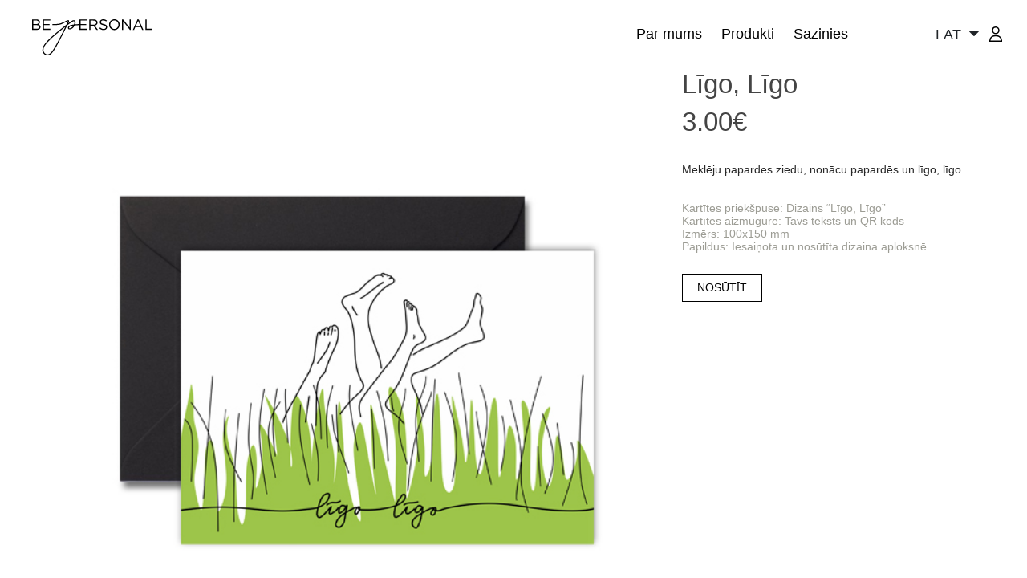

--- FILE ---
content_type: text/html; charset=utf-8
request_url: https://bepersonal.eu/index.php?route=product/product&path=65&product_id=96
body_size: 29806
content:
<!DOCTYPE html>
<!--[if IE]><![endif]-->
<!--[if IE 8 ]><html dir="ltr" lang="en" class="ie8"><![endif]-->
<!--[if IE 9 ]><html dir="ltr" lang="en" class="ie9"><![endif]-->
<!--[if (gt IE 9)|!(IE)]><!-->
<html dir="ltr" lang="en">
<!--<![endif]-->
<head>
<meta charset="UTF-8" />
<meta name="viewport" content="width=device-width, initial-scale=1">
<meta http-equiv="X-UA-Compatible" content="IE=edge">
<title>Līgo, Līgo</title>
<base href="https://bepersonal.eu/" />
<script src="catalog/view/javascript/jquery/jquery-3.2.1.slim.min.js" type="text/javascript"></script>
<script src="catalog/view/javascript/jquery/popper.min.js" type="text/javascript"></script>
<script src="catalog/view/javascript/jquery/instagramFeed.min.js" type="text/javascript"></script>
<link href="catalog/view/theme/default/stylesheet/header.css" rel="stylesheet" media="screen" />
<link href="catalog/view/theme/default/stylesheet/footer.css" rel="stylesheet" media="screen" />
<link href="catalog/view/javascript/bootstrap/css/bootstrap.min.css" rel="stylesheet" media="screen" />
<script src="catalog/view/javascript/bootstrap/js/bootstrap.min.js" type="text/javascript"></script>
<link href="catalog/view/javascript/font-awesome/css/font-awesome.min.css" rel="stylesheet" type="text/css" />
<link href="//fonts.googleapis.com/css?family=Open+Sans:400,400i,300,700" rel="stylesheet" type="text/css" />
<link href="catalog/view/theme/default/stylesheet/stylesheet.css" rel="stylesheet">
<link href="catalog/view/javascript/jquery/magnific/magnific-popup.css" type="text/css" rel="stylesheet" media="screen" />
<link href="catalog/view/theme/default/stylesheet/product.css" type="text/css" rel="stylesheet" media="screen" />
<link href="catalog/view/theme/default/stylesheet/home.css" type="text/css" rel="stylesheet" media="screen" />
<script src="catalog/view/javascript/jquery/magnific/jquery.magnific-popup.min.js" type="text/javascript"></script>
<script src="catalog/view/javascript/home.js" type="text/javascript"></script>
<script src="catalog/view/javascript/footer.js" type="text/javascript"></script>
<script src="catalog/view/javascript/header.js" type="text/javascript"></script>
<script src="catalog/view/javascript/common.js" type="text/javascript"></script>
<link href="http://bepersonal.eu/index.php?route=product/product&amp;product_id=96" rel="canonical" />
<link href="https://bepersonal.eu/image/catalog/Screenshot 2020-07-10 at 00.58.22.png" rel="icon" />
</head>
<body>
<header>
  <div class="row ml-0 mr-0 mt-2 mb-2">
                                                                                                                                                                                                                                                   <nav class="navbar navbar-expand-md w-100">
        <a href="https://bepersonal.eu/"><img class="logo-header navbar-brand ml-md-4 pt-2" src="catalog/view/theme/default/image/logo.svg" /></a>
        <button class="navbar-toggler" type="button" data-toggle="collapse" data-target="#navbarSupportedContent" aria-controls="navbarSupportedContent" aria-expanded="false" aria-label="Toggle navigation">
          <i class="fa fa-bars menu-icon"></i>
        </button>

        <div class="collapse navbar-collapse" id="navbarSupportedContent">
          <ul class="navbar-nav ml-auto">
            <li class="mr-md-4 mt-4 mt-md-0"><a href="http://bepersonal.eu/index.php?route=information/about">Par mums</a></li>
            <li class="mr-md-4 mt-4 mt-md-0"><a href="index.php?route=product/category&path=default">Produkti</a></li>
            <li class="mr-md-5 mt-4 mt-md-0"><a href="http://bepersonal.eu/index.php?route=information/contact">Sazinies</a></li>
            <li class="mr-md-5 mt-4 mt-md-0"><a class="icon-menu" href="index.php?route=account/login">Profils</a></li>
                      </ul>
        </div>
                                  <div class="language-menu">
          <div class="pull-left">
  <form action="https://bepersonal.eu/index.php?route=common/language/language" method="post" enctype="multipart/form-data" id="form-language">
    <div class="btn-group">
      <button class="btn btn-link dropdown-toggle drop-down-text" data-toggle="dropdown">
             
      <span alt="LAT" title="LAT">LAT</span>
                              <span class="d-none hidden-xs hidden-sm hidden-md">Language</span>&nbsp;<i class="caret fa fa-caret-down"></i></button>
      <ul class="dropdown-menu">
                <li>
          <button class="btn btn-link btn-block language-select drop-down-text" type="button" name="el-gr">LAT</button>
        </li>
                <li>
          <button class="btn btn-link btn-block language-select drop-down-text" type="button" name="en-gb">ENG</button>
        </li>
              </ul>
    </div>
    <input type="hidden" name="code" value="" />
    <input type="hidden" name="redirect" value="https://bepersonal.eu/index.php?route=product/product&amp;path=65&amp;product_id=96" />
  </form>
</div>

        </div>
        <div class="icon-profile">
          <a href="index.php?route=account/login"><img class="" src="catalog/view/theme/default/image/profile.svg" /></a>
        </div>
              </nav>
      </div>
</header>


<div id="product-product" class="container">
                  <div class="row">
                <div id="content" class="col-sm-12">
      <div class="row">                         <div class="col-sm-8">           <ul class="thumbnails">
                        <li><a class="thumbnail" href="https://bepersonal.eu/image/cache/catalog/Ligo%20Lgo-600x600.jpg" title="Līgo, Līgo"><img class="product-image" src="https://bepersonal.eu/image/cache/catalog/Ligo%20Lgo-600x600.jpg" title="Līgo, Līgo" alt="Līgo, Līgo" /></a></li>
                                  </ul>
                  </div>
                                <div class="col-sm-4">
                                                      <h1>Līgo, Līgo</h1>
                                                                                                                                        <ul class="list-unstyled">
                        <li>
              <h1>3.00€</h1>
              <div class="pt-4"><p><font face="Arial"><span style="font-size: 14px;">Meklēju papardes ziedu, nonācu papardēs un līgo, līgo.<br></span></font><span style="color: rgb(156, 156, 148); font-family: Arial;"><br></span></p><p><font color="#9c9c94" face="Arial">Kartītes priekšpuse: Dizains “Līgo, Līgo”<br></font><span style="color: rgb(156, 156, 148); font-family: Arial;">Kartītes aizmugure: Tavs teksts un QR kods<br></span><span style="color: rgb(156, 156, 148); font-family: Arial;">Izmērs: 100x150 mm<br></span><span style="color: rgb(156, 156, 148); font-family: Arial;">Papildus: Iesaiņota un nosūtīta dizaina aploksnē</span></p><ul>
</ul>
</div>
            </li>
                        <div>
                <button class="send-button product-button" id="submitButton" data-id="96" type="button" data-toggle="modal" data-target="#sendModal"><span class="hidden-xs hidden-sm hidden-md">NOSŪTĪT</span></button>
            </div>
                                  </ul>
                                                                                                                                                                                                                                                                            </div>
      </div>
        <div class="row">
          <div class="col-sm-8">
              <ul class="nav nav-tabs">
                                                                        <li class="nav-item"><a class="nav-link active" href="#tab-review" data-toggle="tab">Klientu atsauksmes (0)</a></li>
                                </ul>
              <div class="tab-content">
                  <div class="tab-pane" id="tab-description"><p><font face="Arial"><span style="font-size: 14px;">Meklēju papardes ziedu, nonācu papardēs un līgo, līgo.<br></span></font><span style="color: rgb(156, 156, 148); font-family: Arial;"><br></span></p><p><font color="#9c9c94" face="Arial">Kartītes priekšpuse: Dizains “Līgo, Līgo”<br></font><span style="color: rgb(156, 156, 148); font-family: Arial;">Kartītes aizmugure: Tavs teksts un QR kods<br></span><span style="color: rgb(156, 156, 148); font-family: Arial;">Izmērs: 100x150 mm<br></span><span style="color: rgb(156, 156, 148); font-family: Arial;">Papildus: Iesaiņota un nosūtīta dizaina aploksnē</span></p><ul>
</ul>
</div>
                                                          <div class="tab-pane active" id="tab-review">
                          <form class="form-horizontal" id="form-review">
                              <div id="review"></div>
                              <span class="review-title">Rakstīt atsauksmi</span>
                                                                <div class="form-group required mt-4">
                                      <div class="col-sm-12 pl-0">
                                          <label class="control-label mb-0" for="input-name">Vārds</label>
                                          <input type="text" name="name" value="" id="input-name" class="form-control" />
                                      </div>
                                  </div>
                                  <div class="form-group required">
                                      <div class="col-sm-12 pl-0">
                                          <label class="control-label mb-0" for="input-review">Atsauksme</label>
                                          <textarea name="text" rows="5" id="input-review" class="form-control"></textarea>
                                                                                </div>
                                  </div>
                                  <div class="form-group required">
                                      <div class="col-sm-12 pl-0">
                                          <div>
                                              <label class="control-label">Vērtējums</label>
                                          </div>
                                          Neapmierinoši
                                          <i class="fa fa-frown-o"></i>&nbsp;
                                          <input type="radio" name="rating" value="1" />
                                          &nbsp;
                                          <input type="radio" name="rating" value="2" />
                                          &nbsp;
                                          <input type="radio" name="rating" value="3" />
                                          &nbsp;
                                          <input type="radio" name="rating" value="4" />
                                          &nbsp;
                                          <input type="radio" name="rating" value="5" />&nbsp;
                                          <i class="fa fa-smile-o"></i>
                                          &nbsp;Viss kārtībā!</div>
                                  </div>
                                  <script src="//www.google.com/recaptcha/api.js" type="text/javascript"></script>
<fieldset>
  <legend>Captcha</legend>
  <div class="form-group required">    <label class="col-sm-2 control-label">Please complete the captcha validation below</label>
    <div class="col-sm-10">
      <div class="g-recaptcha" data-sitekey="6LcrZDIgAAAAAGWPKi4DUnKMAzhliUpaBzpgK4Fn"></div>
      </div>
    </div>
</fieldset>

                                  <div class="buttons clearfix">
                                      <div class="pull-left">
                                          <button type="button" id="button-review" data-loading-text="" class="btn btn-primary">Turpināt</button>
                                      </div>
                                  </div>
                                                        </form>
                      </div>
                                </div>
          </div>
        </div>
                              </div>
    </div>
</div>

<div class="modal fade" id="sendModal">
    <div class="modal-dialog" role="document">
        <div class="modal-content">
            <div class="bp-modal-header">
                <button type="button" class="close" aria-label="Close" data-dismiss="modal">
                    <span aria-hidden="true">×</span>
                </button>
            </div>
            <form id="send-form" method="post" action="https://bepersonal.eu/index.php?route=common/home/submit">
                <div class="not-valid-file-format d-none">
                    <h2 class="text-danger">Nekorekts failu formāts</h2>
                </div>
                <div class="row">
                    <div class="col">
                        <label class="form-label mt-2 mb-1">Sūtītājs:</label>
                    </div>
                </div>
                <div class="row">
                    <div class="col-md-6 col-sm-12 mobile-col-no-top">
                        <input
                                id="senderNameSurname"
                                name="senderNameSurname"
                                type="text"
                                class="form-input pr-0 pl-0"
                                placeholder="Vārds Uzvārds"
                                required="required"
                        />
                    </div>
                </div>
                <div class="row mt-3">
                    <div class="col-md-6 col-sm-12 pr-0">
                        <label class="form-label mb-1">Saņēmējs:</label>
                    </div>
                </div>
                <div class="row">
                    <div class="col-md-6 col-sm-12 mobile-col-no-top">
                        <input
                                id="nameSurname"
                                name="nameSurname"
                                type="text"
                                class="form-input pr-0 pl-0"
                                placeholder="Vārds Uzvārds"
                                required="required"
                        />
                    </div>
                    <div class="col-md-6 col-sm-12 pl-0 mobile-col mobile-input-with-padding">
                        <input
                                id="city"
                                name="city"
                                type="text"
                                class="form-input pr-0 pl-0"
                                placeholder="Pilsēta"
                                required="required"
                        />
                    </div>
                </div>
                <div class="row mt-4 mt-mobile-0">
                    <div class="col-md-6 col-sm-12 mobile-col">
                        <input
                                id="address"
                                name="address"
                                type="text"
                                class="form-input pr-0 pl-0"
                                placeholder="Adrese"
                                required="required"
                        />
                    </div>
                    <div class="col-md-6 col-sm-12 pl-0 mobile-col mobile-input-with-padding">
                        <input
                                id="zipCode"
                                name="zipCode"
                                type="text"
                                class="form-input pr-0 pl-0"
                                placeholder="Pasta indekss"
                                required="required"
                        />
                    </div>
                </div>
                <div class="row mt-3 pl-3">
                    <div class="col-12 pl-0 mt-1 mobile-col">
                    <textarea
                            id="text"
                            class="form-text-area form-control pr-0 pl-0"
                            placeholder="Apsveikuma teksts"
                            required="required"
                            name="congratulationText"></textarea>
                    </div>
                </div>
                <div class="row mt-3">
                    <div class="col-12">
                        <label class="form-label mb-1">Apsveikuma video / foto:</label>
                    </div>
                </div>
                <div class="row">
                    <div class="col text-center">
                        <label class="file-upload-label mr-0 mr-md-3" for="image">Izvēlēties bildi</label>
                        <input class="fileUpload" name="image" hidden id="image" type="file"  accept="image/*">
                        <label class="file-upload-label" for="video">Izvēlēties video</label>
                        <input class="fileUpload" hidden name="video" id="video" type="file"  accept="video/*">
                        <div id="error-big-file" class="text-danger"></div>
                        <div id="file-error" class="text-danger"></div>
                    </div>
                </div>
                <div class="row mt-2">
                    <div class="col" id="file-uploading" style="display: none;">
                        Notiek lejupielāde
                    </div>
                    <div class="col" id="file-uploaded" style="display: none;">
                        Lejupielādēts <br>
                    </div>
                </div>
                <div class="row">
                    <div class="mt-2">
                    </div>
                </div>
                <div class="row">
                    <div class="col mt-5 mb-3 col-md-12">
                        <button type="submit" id="submit-form" class="send-button float-right">
                            NOSŪTĪT
                        </button>
                    </div>
                </div>
            </form>
        </div>
    </div>
</div>


<script type="text/javascript"><!--
$('select[name=\'recurring_id\'], input[name="quantity"]').change(function(){
	$.ajax({
		url: 'index.php?route=product/product/getRecurringDescription',
		type: 'post',
		data: $('input[name=\'product_id\'], input[name=\'quantity\'], select[name=\'recurring_id\']'),
		dataType: 'json',
		beforeSend: function() {
			$('#recurring-description').html('');
		},
		success: function(json) {
			$('.alert-dismissible, .text-danger').remove();

			if (json['success']) {
				$('#recurring-description').html(json['success']);
			}
		}
	});
});
//--></script> 
<script type="text/javascript"><!--
$('#button-cart').on('click', function() {
	$.ajax({
		url: 'index.php?route=checkout/cart/add',
		type: 'post',
		data: $('#product input[type=\'text\'], #product input[type=\'hidden\'], #product input[type=\'radio\']:checked, #product input[type=\'checkbox\']:checked, #product select, #product textarea'),
		dataType: 'json',
		beforeSend: function() {
			$('#button-cart').button('loading');
		},
		complete: function() {
			$('#button-cart').button('reset');
		},
		success: function(json) {
			$('.alert-dismissible, .text-danger').remove();
			$('.form-group').removeClass('has-error');

			if (json['error']) {
				if (json['error']['option']) {
					for (i in json['error']['option']) {
						var element = $('#input-option' + i.replace('_', '-'));

						if (element.parent().hasClass('input-group')) {
							element.parent().after('<div class="text-danger">' + json['error']['option'][i] + '</div>');
						} else {
							element.after('<div class="text-danger">' + json['error']['option'][i] + '</div>');
						}
					}
				}

				if (json['error']['recurring']) {
					$('select[name=\'recurring_id\']').after('<div class="text-danger">' + json['error']['recurring'] + '</div>');
				}

				// Highlight any found errors
				$('.text-danger').parent().addClass('has-error');
			}

			if (json['success']) {
				$('.breadcrumb').after('<div class="alert alert-success alert-dismissible">' + json['success'] + '<button type="button" class="close" data-dismiss="alert">&times;</button></div>');

				$('#cart > button').html('<span id="cart-total"><i class="fa fa-shopping-cart"></i> ' + json['total'] + '</span>');

				$('html, body').animate({ scrollTop: 0 }, 'slow');

				$('#cart > ul').load('index.php?route=common/cart/info ul li');
			}
		},
        error: function(xhr, ajaxOptions, thrownError) {
            alert(thrownError + "\r\n" + xhr.statusText + "\r\n" + xhr.responseText);
        }
	});
});
//--></script> 
<script type="text/javascript"><!--



$('button[id^=\'button-upload\']').on('click', function() {
	var node = this;

	$('#form-upload').remove();

	$('body').prepend('<form enctype="multipart/form-data" id="form-upload" style="display: none;"><input type="file" name="file" /></form>');

	$('#form-upload input[name=\'file\']').trigger('click');

	if (typeof timer != 'undefined') {
    	clearInterval(timer);
	}

	timer = setInterval(function() {
		if ($('#form-upload input[name=\'file\']').val() != '') {
			clearInterval(timer);

			$.ajax({
				url: 'index.php?route=tool/upload',
				type: 'post',
				dataType: 'json',
				data: new FormData($('#form-upload')[0]),
				cache: false,
				contentType: false,
				processData: false,
				beforeSend: function() {
					$(node).button('loading');
				},
				complete: function() {
					$(node).button('reset');
				},
				success: function(json) {
					$('.text-danger').remove();

					if (json['error']) {
						$(node).parent().find('input').after('<div class="text-danger">' + json['error'] + '</div>');
					}

					if (json['success']) {
						alert(json['success']);

						$(node).parent().find('input').val(json['code']);
					}
				},
				error: function(xhr, ajaxOptions, thrownError) {
					alert(thrownError + "\r\n" + xhr.statusText + "\r\n" + xhr.responseText);
				}
			});
		}
	}, 500);
});
//--></script> 
<script type="text/javascript"><!--
$('#review').delegate('.pagination a', 'click', function(e) {
    e.preventDefault();

    $('#review').fadeOut('slow');

    $('#review').load(this.href);

    $('#review').fadeIn('slow');
});

$('#review').load('index.php?route=product/product/review&product_id=96');

$('#button-review').on('click', function() {
	$.ajax({
		url: 'index.php?route=product/product/write&product_id=96',
		type: 'post',
		dataType: 'json',
		data: $("#form-review").serialize(),
		beforeSend: function() {
			$('#button-review').button('loading');
		},
		complete: function() {
			$('#button-review').button('reset');
		},
		success: function(json) {
			$('.alert-dismissible').remove();

			if (json['error']) {
				$('#review').after('<div class="alert alert-danger alert-dismissible"><i class="fa fa-exclamation-circle"></i> ' + json['error'] + '</div>');
			}

			if (json['success']) {
				$('#review').after('<div class="alert alert-success alert-dismissible"><i class="fa fa-check-circle"></i> ' + json['success'] + '</div>');

				$('input[name=\'name\']').val('');
				$('textarea[name=\'text\']').val('');
				$('input[name=\'rating\']:checked').prop('checked', false);
			}
		}
	});
});

$(document).ready(function() {
	$('.thumbnails').magnificPopup({
		type:'image',
		delegate: 'a',
		gallery: {
			enabled: true
		}
	});
});
//--></script> 
<footer>
  <div class="container">
    <div class="row text ml-0 mr-0">
      <div class="col-lg-3">
                  <div class="links text-title d-inline-block">Sazinies ar mums</div>
          <div class="icon-desc">
            <i class="fa fa-angle-down" id="show-contact" aria-hidden="true"></i>
          </div>
          <div class="icon-asc">
            <i class="fa fa-angle-up" id="hide-contact" aria-hidden="true"></i>
          </div>
          <ul class="list-unstyled text-left">
            <li class="text-normal mb-4 contact-item"><i class="fa fa-envelope-o mr-2 align-middle" aria-hidden="true"></i><a class="align-middle" href = "mailto: info@bepersonal.eu">Rakstīt e-pastu</a></li>
            <li class="text-normal contact-item"><i class="fa fa-phone mr-2 align-middle" aria-hidden="true"></i><a class="align-middle" href="tel: +37126478686">+371 26 478 686</a></li>
          </ul>
              </div>
      <div class="col-lg-3">
                  <div class="links text-title d-inline-block">Lietošanas noteikumi</div>
          <div class="icon-desc-privacy">
            <i class="fa fa-angle-down" id="show-privacy" aria-hidden="true"></i>
          </div>
          <div class="icon-asc-privacy">
            <i class="fa fa-angle-up" id="hide-privacy" aria-hidden="true"></i>
          </div>
          <ul class="list-unstyled text-left">
            <li class="links text-normal text-normal-sm-w privacy-item"><a href="index.php?route=information/information/agree&information_id=5">Noteikumi un nosacījumi</a></li>
            <li class="links text-normal text-normal-sm-w privacy-item"><a href="index.php?route=information/information/agree&information_id=3">Privātuma politika</a></li>
            <li class="links text-normal text-normal-sm-w privacy-item"><a href="index.php?route=information/information/agree&information_id=6">Piegāde</a></li>
            <li class="links text-normal text-normal-sm-w privacy-item"><a href="index.php?route=information/information/agree&information_id=7">Atteikuma tiesības</a></li>
          </ul>
              </div>
      <div class="col-lg-2">
                      <div class="links text-title d-inline-block">Par mums</div>
            <div class="icon-desc-about">
              <i class="fa fa-angle-down" id="show-about" aria-hidden="true"></i>
            </div>
            <div class="icon-asc-about">
              <i class="fa fa-angle-up" id="hide-about" aria-hidden="true"></i>
            </div>
            <ul class="list-unstyled text-left">
              <li class="links text-normal text-normal-sm-w about-item"><a href="index.php?route=information/about">Mūsu stāsts </a></li>
              <li class="links text-normal text-normal-sm-w about-item"><a href="index.php?route=product/category&path=default">Produkti</a></li>
              <li class="links text-normal text-normal-sm-w about-item"><a href="index.php?route=information/contact">Sazinies</a></li>
            </ul>
                </div>
            <div class="col-lg">
                  <div class="links text-title d-inline-block">Saņem jaunumus e-pastā</div>
          <div class="icon-desc-follow">
            <i class="fa fa-angle-down" id="show-follow" aria-hidden="true"></i>
          </div>
          <div class="icon-asc-follow">
            <i class="fa fa-angle-up" id="hide-follow" aria-hidden="true"></i>
          </div>
          <ul class="list-unstyled text-left">     
            <li class="follow-item">  <div class="mb-2">
      <div class="box-subscribers">
         <form action="" method="post" class="form-inline" class="subscribers">
            <div class="subscribers">
                  <div class="text-normal text-normal-sm-w">Nepalaid garām aktualitātes un īpašos piedāvājumus!</div>
                  <div class="input-group">
                     <input type="email" name="txtemail" id="txtemail" placeholder="E-pasta adresi" placeholder="" class="" /> <button type="submit" id="subscribe" class="subscribers send-button" onclick="return Subscribe();">Nosūtīt</button>
                  </div>
            </div>
         </form>
      </div>
</div>
<style>
.subscribers .col-md-12,.subscribers .col-md-3{text-align:center}.subscribers .input-group{width:100%;display:table}.subscribers p{padding:10px;text-align:center}
</style>
<script>
    function Subscribe()
    {
        var emailpattern = /^\w+@[a-zA-Z_]+?\.[a-zA-Z]{2,3}(.[a-zA-Z]{2})?$/; // email pattern for email text field
        var email = $('#txtemail').val();     

        if(email != "")
        {
            if(emailpattern.test(email)){
                $.ajax({
                    type: 'POST',
                    url: 'index.php?route=extension/module/subscribers/newSubscribe',
                    dataType: 'json',
                    data: {email: $('#txtemail').val()},
                    success: function(data){}
                });
                $('#txtemail').val('');
                return false;
            }else{
                return false;
            }
        }
        else
        {
            $(email).focus();
            return false;
        }
    }

    $('#agree').click(function(){
	   if ($(this).is(':checked')){
		$('#subscribe').removeAttr('disabled');
	 } else {
		$('#subscribe').attr('disabled', 'disabled'); 
	 }
});
</script> </li> 
            <li class="text-normal follow-item"><a href="https://www.facebook.com/bepersonalLV"><i class="fa fa-facebook"></i></a><a class="pl-3" href="https://www.instagram.com/be_personal_cards/"><i class="fa fa-instagram"></i></a></li>
          </ul>
              </div>
    </div>
  </div>
  <div class="row all-rights align-text-middle mr-0 ml-0 mt-3">
   <div class="col">
   </div>
    <div class="col text-center">© 2020-2022 BE PERSONAL | Visas tiesības aizsargātas.
    </div>
    <div class="col text-right">
        <img class="text-right" alt="visa" src="catalog/view/theme/default/image/visa_verif.png"/>
        <img class="text-right" alt="visa" src="catalog/view/theme/default/image/master_secured.png"/>
    </div>
  </div>
</footer>
<!--
OpenCart is open source software and you are free to remove the powered by OpenCart if you want, but its generally accepted practise to make a small donation.
Please donate via PayPal to donate@opencart.com
//-->
</body></html> 


--- FILE ---
content_type: text/html; charset=utf-8
request_url: https://bepersonal.eu/index.php?route=product/product/review&product_id=96
body_size: 114
content:
<p>Par šo produktu nav atsauksmju.</p>
 

--- FILE ---
content_type: text/css
request_url: https://bepersonal.eu/catalog/view/theme/default/stylesheet/header.css
body_size: 2805
content:
.top-header {
    height: 126px;
}
.logo-header {
    margin-top: 20px !important;
    margin-left: 30px;
    max-width: 150px !important;
}

.navbar-nav {
    list-style-type: none;
    margin: 0;
    padding: 0;
    font-size: 17.5px;
    line-height: 20px;
    text-align: center;
}
.navbar-nav li {
    display: inline;
}
.navbar-nav li a {
    color: #000 !important;
}
.navbar-nav li a:hover {
    color: #52527a !important;
}
.navbar-nav .icon {
    display: none;
}
.menu-mobile ul {
    display: inline-block;
}
.icon-basket {
    margin-right: 30px;
    cursor: pointer;
}
.icon-profile {
    margin-right: 15px;
    cursor: pointer;
    display: inline-block;
}
.icon-sign-out {
    margin-right: 15px;
    cursor: pointer;
    display: inline-block;
}
.icon-menu {
    display: none;
}
.menu-icon {
    font-size: 20px;
}
@media (max-width: 708px) {
    .menu-mobile {
        margin-top: 10px !important;
        margin-bottom: 10px !important;
    }
}
@media (max-width: 768px) {
    .top-header {
        /* text-align: center; */
        height: 80px;
    }
    .logo-header {
        margin-left: 0 !important;
        height: 60px;
    }
    .icon-profile,
    .icon-sign-out {
        display: none !important;
    }
    .icon-menu {
        display: block;
    }
    .menu-mobile ul {
        display: block;
    }
    .menu a {
        display: none;
    }
    .menu a {
        text-align: center !important;
    }
    .menu a.icon {
        float: right;
        display: block;
    }
    .menu.responsive {
        position: relative;
    }
    .menu.responsive .icon {
        position: absolute;
        right: 0;
        top: 0;
    }
    .menu.responsive a {
        float: none;
        display: block;
        text-align: left;
    }
    .language-menu {
        min-width: 100% !important;
        margin-left: 10px;
    }

    .language-menu div {
        float: right !important;
    }

    .dropdown-menu {
        margin-left: -40px !important;
    }
}
@media (max-width: 450px) {
    .top-header {
        text-align: left;
        height: 70px;
    }
}

.navbar-toggler-icon {
    color: #000 !important;
    border: none;
}

.navbar-toggler-icon:hover {
    color: #52527a !important;
}

.navbar-brand {
    padding: 0 !important;
    margin: 0 !important;
}

.navbar-toggler:focus, .navbar-toggler:hover {
    border: none !important;
}

.dropdown-toggle::after {
    display: none !important;
}

.btn-link {
    text-decoration: unset !important;
}

.btn-link:hover {
    text-decoration: unset !important;
}

.dropdown-menu {
    min-width: unset !important;
}

.drop-down-text {
    text-decoration: none !important;
    background-color: transparent !important;
    font-size: 17.5px !important;
    line-height: 20px !important;
    color: #212529 !important;
}

--- FILE ---
content_type: text/css
request_url: https://bepersonal.eu/catalog/view/theme/default/stylesheet/footer.css
body_size: 3543
content:
.text {
    font-family: Arial;
    font-style: normal;
    font-size: 14px;
    line-height: 16px;
}
.links {
    margin-bottom: 15px;
    font-weight: 700;
}
.text-normal {
    line-height: 30px;
    margin: 0!important;
    font-style: normal;
    font-weight: 400;
    font-size: 14px;
}
.text-normal-sm-w {
    font-weight: 100 !important;
    line-height: 20px !important;
}
.text-title {
    margin-top: 1.5rem;
    padding-top: 8px;
    padding-bottom: 8px;
    margin-bottom: .625em;
    font-size: 1.3333em;
    line-height: 1.25em;
}

.list-unstyled {

}
.follow-us li {
    margin-bottom: 10px !important;
}
.right-block {
    padding-right: 39px;
}
footer a {
    color: #000;
}
footer {
    margin-top: 30px;
    padding-top: 30px;
    background-color: #fff;
    font-style: normal;
    font-weight: 700;
    font-size: 14px;
    line-height: 16px;
    color: #000;
    background: rgb(227, 234, 247) !important;
}
footer hr {
    border-top: none;
    border-bottom: 1px solid #666;
}
footer a:hover {
    color: #52527a !important;
}
footer i {
    font-size: 30px !important;
}
footer h5 {
    font-family: "Open Sans", sans-serif;
    font-size: 13px;
    font-weight: 700;
    color: #000;
}
footer .container {
    margin-right: unset !important;
    margin-left: unset !important;
    padding-right: 5%;
    padding-left: 10%;
    max-width: 100%;
}
.icon-desc, .icon-asc, .icon-asc-privacy, .icon-desc-privacy, .icon-asc-about, .icon-desc-about, .icon-asc-follow, .icon-desc-follow  {
    display: none;
}
@media (max-width: 1200px) {
    footer .container {
        padding-left: 15% !important;
    }
}
@media (max-width: 1070px) {
    footer .container {
        padding-left: 12% !important;
    }
}
@media (max-width: 991px) {
    .icon-desc, .icon-desc-privacy, .icon-desc-about, .icon-desc-follow {
        display: inline;
        position: absolute;
        top: -3px;
        margin-left: 5px;
    }
    .contact-item {
        display: none !important;
    }
    .privacy-item {
        display: none !important;
    }
    .about-item {
        display: none !important;
    }
    .follow-item {
        display: none !important;
    }
    .text-title {
        margin-top: 0;
        padding-top: 0;
        padding-bottom: 0;
        margin-bottom: 0;
        font-size: 1.3333em;
        line-height: 1.25em;
    }

    .list-unstyled > li:first-child {
        padding-top: 8px;
    }
}
@media (max-width: 650px) {
    .all-rights {
        height: 120px !important;
    }
}
.all-rights {
    font-weight: normal !important;
    height: 60px;
}
.all-rights .col {
    margin: auto;
    width: 50%;
}
.contact-item-active {
    display: list-item !important;
}
.icon-asc {
    display: none !important;
}
.privacy-item-active {
    display: list-item !important;
}
.icon-asc-privacy {
    display: none !important;
}
.about-item-active {
    display: list-item !important;
}
.icon-asc-about {
    display: none !important;
}
.follow-item-active {
    display: list-item !important;
}
.icon-asc-follow {
    display: none !important;
}
#txtemail {
    border-color: #fff;
    padding: 8px;
    text-overflow: ellipsis;
    height: 36px;
    background: #fff;
    border: 1px solid #ddd;
    color: #888;
    box-sizing: border-box;
    border-radius: 0;
    box-shadow: none;
}
.input-group>.custom-file, .input-group>.custom-select, .input-group>.form-control {
    width: 180px !important;
}
.send-button {
    border-radius: 0px !important;
}
#txtemail:focus, input:focus{
    outline: none !important;
}

--- FILE ---
content_type: text/css
request_url: https://bepersonal.eu/catalog/view/theme/default/stylesheet/stylesheet.css
body_size: 17689
content:
body {
    color: #282828;
    font-size: 14px;
    line-height: 16px;
    width: 100%;
    font-family: Arial;
    font-style: normal;
    font-weight: 400;
}
h1,
h2,
h3,
h4,
h5,
h6 {
    color: #444;
}
.fa {
    font-size: 14px;
}
h1 {
    font-size: 33px;
}
h2 {
    font-family: Arial;
    font-style: normal;
    font-weight: 700;
    font-size: 14px;
    line-height: 16px;
    color: #000;
}
h3 {
    font-family: Arial;
    font-style: normal;
    font-weight: 700;
    font-size: 14px;
    line-height: 16px;
    color: #000;
    text-transform: uppercase;
}
h4 {
    font-size: 15px;
}
h5 {
    font-size: 12px;
}
h6 {
    font-size: 10.2px;
}
a {
    color: #000;
}
a:hover {
    text-decoration: none;
}
legend {
    font-size: 18px;
    padding: 7px 0;
}
label {
    font-size: 12px;
    font-weight: 400;
}
input[type="color"].form-control,
input[type="date"].form-control,
input[type="datetime-local"].form-control,
input[type="datetime"].form-control,
input[type="email"].form-control,
input[type="month"].form-control,
input[type="number"].form-control,
input[type="password"].form-control,
input[type="search"].form-control,
input[type="tel"].form-control,
input[type="text"].form-control,
input[type="time"].form-control,
input[type="url"].form-control,
input[type="week"].form-control,
select.form-control,
textarea.form-control {
    font-size: 12px;
}
.input-group .dropdown-menu,
.input-group .popover,
.input-group input,
.input-group select {
    font-size: 12px;
}
.input-group .input-group-addon {
    font-size: 12px;
    height: 30px;
}
span.hidden-lg,
span.hidden-md,
span.hidden-sm,
span.hidden-xs {
    display: inline;
}
.nav-tabs {
    margin-bottom: 15px;
}
div.required .control-label:before {
    content: "* ";
    color: red;
    font-weight: 700;
}
.dropdown-menu li > a:hover {
    text-decoration: none;
    color: #fff;
    background-color: #229ac8;
    background-image: linear-gradient(to bottom, #23a1d1, #1f90bb);
    background-repeat: repeat-x;
}
#logo {
    margin: 0 0 10px 0;
}
#search {
    margin-bottom: 10px;
}
#search .input-lg {
    height: 40px;
    line-height: 20px;
    padding: 0 10px;
}
#search .btn-lg {
    font-size: 15px;
    line-height: 18px;
    padding: 10px 35px;
    text-shadow: 0 1px 0 #fff;
}
#cart {
    margin-bottom: 10px;
}
#cart > .btn {
    font-size: 12px;
    line-height: 18px;
    color: #fff;
}
#cart.open > .btn {
    background-image: none;
    background-color: #fff;
    border: 1px solid #e6e6e6;
    color: #666;
    box-shadow: none;
    text-shadow: none;
}
#cart.open > .btn:hover {
    color: #444;
}
#cart .dropdown-menu {
    background: #eee;
    z-index: 1001;
}
#cart .dropdown-menu {
    min-width: 100%;
}
@media (max-width: 478px) {
    #cart .dropdown-menu {
        width: 100%;
    }
}
#cart .dropdown-menu table {
    margin-bottom: 10px;
}
#cart .dropdown-menu li > div {
    min-width: 427px;
    padding: 0 10px;
}
@media (max-width: 478px) {
    #cart .dropdown-menu li > div {
        min-width: 100%;
    }
}
#cart .dropdown-menu li p {
    margin: 20px 0;
}
#menu {
    background-color: #229ac8;
    background-image: linear-gradient(to bottom, #23a1d1, #1f90bb);
    background-repeat: repeat-x;
    border-color: #1f90bb #1f90bb #145e7a;
    min-height: 40px;
}
#menu .nav > li > a {
    color: #fff;
    text-shadow: 0 -1px 0 rgba(0, 0, 0, 0.25);
    padding: 10px 15px 10px 15px;
    min-height: 15px;
    background-color: transparent;
}
#menu .nav > li.open > a,
#menu .nav > li > a:hover {
    background-color: rgba(0, 0, 0, 0.1);
}
#menu .dropdown-menu {
    padding-bottom: 0;
}
#menu .dropdown-inner {
    display: table;
}
#menu .dropdown-inner ul {
    display: table-cell;
}
#menu .dropdown-inner a {
    min-width: 160px;
    display: block;
    padding: 3px 20px;
    clear: both;
    line-height: 20px;
    color: #333;
    font-size: 12px;
}
#menu .dropdown-inner li a:hover {
    color: #fff;
}
#menu .see-all {
    display: block;
    margin-top: 0.5em;
    border-top: 1px solid #ddd;
    padding: 3px 20px;
    -webkit-border-radius: 0 0 4px 4px;
    -moz-border-radius: 0 0 4px 4px;
    border-radius: 0 0 3px 3px;
    font-size: 12px;
}
#menu .see-all:focus,
#menu .see-all:hover {
    text-decoration: none;
    color: #fff;
    background-color: #229ac8;
    background-image: linear-gradient(to bottom, #23a1d1, #1f90bb);
    background-repeat: repeat-x;
}
#menu #category {
    float: left;
    padding-left: 15px;
    font-size: 16px;
    font-weight: 700;
    line-height: 40px;
    color: #fff;
    text-shadow: 0 1px 0 rgba(0, 0, 0, 0.2);
}
#menu .btn-navbar {
    font-size: 15px;
    font-stretch: expanded;
    color: #fff;
    padding: 2px 18px;
    float: right;
    background-color: #229ac8;
    background-image: linear-gradient(to bottom, #23a1d1, #1f90bb);
    background-repeat: repeat-x;
    border-color: #1f90bb #1f90bb #145e7a;
}
#menu .btn-navbar.disabled,
#menu .btn-navbar:active,
#menu .btn-navbar:focus,
#menu .btn-navbar:hover,
#menu .btn-navbar[disabled] {
    color: #fff;
    background-color: #229ac8;
}
@media (min-width: 768px) {
    #menu .dropdown:hover .dropdown-menu {
        display: block;
    }
}
@media (max-width: 767px) {
    #menu {
        border-radius: 4px;
    }
    #menu div.dropdown-inner > ul.list-unstyled {
        display: block;
    }
    #menu div.dropdown-menu {
        margin-left: 0 !important;
        padding-bottom: 10px;
        background-color: rgba(0, 0, 0, 0.1);
    }
    #menu .dropdown-inner {
        display: block;
    }
    #menu .dropdown-inner a {
        width: 100%;
        color: #fff;
    }
    #menu .dropdown-menu a:hover,
    #menu .dropdown-menu ul li a:hover {
        background: rgba(0, 0, 0, 0.1);
    }
    #menu .see-all {
        margin-top: 0;
        border: none;
        border-radius: 0;
        color: #fff;
    }
}
#content {
    /*min-height: 600px;*/
}
.alert {
    padding: 8px 14px 8px 14px;
}
.breadcrumb {
    margin: 0 0 20px 0;
    padding: 8px 0;
    border: 1px solid #ddd;
}
.breadcrumb i {
    font-size: 15px;
}
.breadcrumb > li {
    text-shadow: 0 1px 0 #fff;
    padding: 0 20px;
    position: relative;
    white-space: nowrap;
}
.breadcrumb > li + li:before {
    content: "";
    padding: 0;
}
.breadcrumb > li:after {
    content: "";
    display: block;
    position: absolute;
    top: -3px;
    right: -5px;
    width: 26px;
    height: 26px;
    border-right: 1px solid #ddd;
    border-bottom: 1px solid #ddd;
    -webkit-transform: rotate(-45deg);
    -moz-transform: rotate(-45deg);
    -o-transform: rotate(-45deg);
    transform: rotate(-45deg);
}
.pagination {
    margin: 0;
}
.buttons {
    margin: 1em 0;
}
.btn {
    padding: 7.5px 12px;
    font-size: 12px;
    border: 1px solid #ccc;
    border-radius: 4px;
    box-shadow: inset 0 1px 0 rgba(255, 255, 255, 0.2), 0 1px 2px rgba(0, 0, 0, 0.05);
}
.btn-xs {
    font-size: 9px;
}
.btn-sm {
    font-size: 10.2px;
}
.btn-lg {
    padding: 10px 16px;
    font-size: 15px;
}
.btn-group > .btn,
.btn-group > .dropdown-menu,
.btn-group > .popover {
    font-size: 12px;
}
.btn-group > .btn-xs {
    font-size: 9px;
}
.btn-group > .btn-sm {
    font-size: 10.2px;
}
.btn-group > .btn-lg {
    font-size: 15px;
}
.btn-default {
    color: #777;
    text-shadow: 0 1px 0 rgba(255, 255, 255, 0.5);
    background-color: #e7e7e7;
    background-image: linear-gradient(to bottom, #eee, #ddd);
    background-repeat: repeat-x;
    border-color: #ddd #ddd #b3b3b3 #b7b7b7;
}
.btn-primary {
    color: #000;
    background-color: #fff;
    border-color: #fff;
    box-shadow: unset !important;
    border: 1px solid #000;
    box-sizing: border-box;
}
.btn-primary.active,
.btn-primary.disabled,
.btn-primary:active,
.btn-primary:hover,
.btn-primary[disabled] {
    color: #fff;
    background: #000 !important;
    border-color: #fff !important;
}
.btn-warning {
    color: #fff;
    text-shadow: 0 -1px 0 rgba(0, 0, 0, 0.25);
    background-color: #faa732;
    background-image: linear-gradient(to bottom, #fbb450, #f89406);
    background-repeat: repeat-x;
    border-color: #f89406 #f89406 #ad6704;
}
.btn-warning.active,
.btn-warning.disabled,
.btn-warning:active,
.btn-warning:hover,
.btn-warning[disabled] {
    box-shadow: inset 0 1000px 0 rgba(0, 0, 0, 0.1);
}
.btn-danger {
    color: #fff;
    text-shadow: 0 -1px 0 rgba(0, 0, 0, 0.25);
    background-color: #da4f49;
    background-image: linear-gradient(to bottom, #ee5f5b, #bd362f);
    background-repeat: repeat-x;
    border-color: #bd362f #bd362f #802420;
}
.btn-danger.active,
.btn-danger.disabled,
.btn-danger:active,
.btn-danger:hover,
.btn-danger[disabled] {
    box-shadow: inset 0 1000px 0 rgba(0, 0, 0, 0.1);
}
.btn-success {
    color: #fff;
    text-shadow: 0 -1px 0 rgba(0, 0, 0, 0.25);
    background-color: #5bb75b;
    background-image: linear-gradient(to bottom, #62c462, #51a351);
    background-repeat: repeat-x;
    border-color: #51a351 #51a351 #387038;
}
.btn-success.active,
.btn-success.disabled,
.btn-success:active,
.btn-success:hover,
.btn-success[disabled] {
    box-shadow: inset 0 1000px 0 rgba(0, 0, 0, 0.1);
}
.btn-info {
    color: #fff;
    text-shadow: 0 -1px 0 rgba(0, 0, 0, 0.25);
    background-color: #df5c39;
    background-image: linear-gradient(to bottom, #e06342, #dc512c);
    background-repeat: repeat-x;
    border-color: #dc512c #dc512c #a2371a;
}
.btn-info.active,
.btn-info.disabled,
.btn-info:active,
.btn-info:hover,
.btn-info[disabled] {
    background-image: none;
    background-color: #df5c39;
}
.btn-link {
    border-color: transparent;
    cursor: pointer;
    color: #23a1d1;
    border-radius: 0;
}
.btn-link,
.btn-link:active,
.btn-link[disabled] {
    background-color: rgba(0, 0, 0, 0);
    background-image: none;
    box-shadow: none;
}
.btn-inverse {
    color: #fff;
    text-shadow: 0 -1px 0 rgba(0, 0, 0, 0.25);
    background-color: #363636;
    background-image: linear-gradient(to bottom, #444, #222);
    background-repeat: repeat-x;
    border-color: #222 #222 #000;
}
.btn-inverse.active,
.btn-inverse.disabled,
.btn-inverse:active,
.btn-inverse:hover,
.btn-inverse[disabled] {
    background-color: #222;
    background-image: linear-gradient(to bottom, #333, #111);
}
.list-group a {
    border: 1px solid #ddd;
    color: #888;
    padding: 8px 12px;
}
.list-group a.active,
.list-group a.active:hover,
.list-group a:hover {
    color: #444;
    background: #eee;
    border: 1px solid #ddd;
    text-shadow: 0 1px 0 #fff;
}
.carousel-caption {
    color: #fff;
    text-shadow: 0 1px 0 #000;
}
.carousel-control .icon-prev:before {
    content: "\f053";
    font-family: FontAwesome;
}
.carousel-control .icon-next:before {
    content: "\f054";
    font-family: FontAwesome;
}
.product-thumb {
    border: 1px solid #ddd;
    margin-bottom: 20px;
    overflow: auto;
}
.product-thumb .image {
    text-align: center;
}
.product-thumb .image a {
    display: block;
}
.product-thumb .image a:hover {
    opacity: 0.8;
}
.product-thumb .image img {
    margin-left: auto;
    margin-right: auto;
}
.product-grid .product-thumb .image {
    float: none;
}
@media (min-width: 767px) {
    .product-list .product-thumb .image {
        float: left;
        padding: 0 15px;
    }
}
.product-thumb h4 {
    font-weight: 700;
}
.product-thumb .caption {
    padding: 0 20px;
    min-height: 180px;
}
.product-list .product-thumb .caption {
    margin-left: 230px;
}
@media (max-width: 1200px) {
    .product-grid .product-thumb .caption {
        min-height: 210px;
        padding: 0 10px;
    }
}
@media (max-width: 767px) {
    .product-list .product-thumb .caption {
        min-height: 0;
        margin-left: 0;
        padding: 0 10px;
    }
    .product-grid .product-thumb .caption {
        min-height: 0;
    }
}
.product-thumb .rating {
    padding-bottom: 10px;
}
.rating .fa-stack {
    font-size: 8px;
}
.rating .fa-star-o {
    color: #999;
    font-size: 15px;
}
.rating .fa-star {
    color: #fc0;
    font-size: 15px;
}
.rating .fa-star + .fa-star-o {
    color: #e69500;
}
h2.price {
    margin: 0;
}
.product-thumb .price {
    color: #444;
}
.product-thumb .price-new {
    font-weight: 600;
}
.product-thumb .price-old {
    color: #999;
    text-decoration: line-through;
    margin-left: 10px;
}
.product-thumb .price-tax {
    color: #999;
    font-size: 12px;
    display: block;
}
.product-thumb .button-group {
    border-top: 1px solid #ddd;
    background-color: #eee;
    overflow: auto;
}
.product-list .product-thumb .button-group {
    border-left: 1px solid #ddd;
}
@media (max-width: 768px) {
    .product-list .product-thumb .button-group {
        border-left: none;
    }
}
.product-thumb .button-group button {
    width: 60%;
    border: none;
    display: inline-block;
    float: left;
    background-color: #eee;
    color: #888;
    line-height: 38px;
    font-weight: 700;
    text-align: center;
    text-transform: uppercase;
}
.product-thumb .button-group button + button {
    width: 20%;
    border-left: 1px solid #ddd;
}
.product-thumb .button-group button:hover {
    color: #444;
    background-color: #ddd;
    text-decoration: none;
    cursor: pointer;
}
@media (max-width: 1200px) {
    .product-thumb .button-group button,
    .product-thumb .button-group button + button {
        width: 33.33%;
    }
}
@media (max-width: 767px) {
    .product-thumb .button-group button,
    .product-thumb .button-group button + button {
        width: 33.33%;
    }
}
.thumbnails {
    overflow: auto;
    clear: both;
    list-style: none;
    padding: 0;
    margin: 0;
}
.thumbnails > li {
    margin-left: 20px;
}
.thumbnails {
    margin-left: -20px;
}
.thumbnails > img {
    width: 100%;
}
.image-additional a {
    margin-bottom: 20px;
    padding: 5px;
    display: block;
    border: 1px solid #ddd;
}
.thumbnails .image-additional {
    float: left;
    margin-left: 20px;
}
@media (min-width: 1200px) {
    #content .col-lg-2:nth-child(6n + 1),
    #content .col-lg-3:nth-child(4n + 1),
    #content .col-lg-4:nth-child(3n + 1),
    #content .col-lg-6:nth-child(2n + 1) {
        clear: left;
    }
}
@media (min-width: 992px) and (max-width: 1199px) {
    #content .col-md-2:nth-child(6n + 1),
    #content .col-md-3:nth-child(4n + 1),
    #content .col-md-4:nth-child(3n + 1),
    #content .col-md-6:nth-child(2n + 1) {
        clear: left;
    }
}
@media (min-width: 768px) and (max-width: 991px) {
    #content .col-sm-2:nth-child(6n + 1),
    #content .col-sm-3:nth-child(4n + 1),
    #content .col-sm-4:nth-child(3n + 1),
    #content .col-sm-6:nth-child(2n + 1) {
        clear: left;
    }
}
@media (min-width: 768px) {
    #column-left .product-layout .col-md-3 {
        width: 100%;
    }
    #column-left + #content .product-layout .col-md-3 {
        width: 50%;
    }
    #column-left + #content + #column-right .product-layout .col-md-3 {
        width: 100%;
    }
    #content + #column-right .product-layout .col-md-3 {
        width: 100%;
    }
}
#column-left .product-layout,
#column-right .product-layout {
    width: 100%;
}
.input-group .form-control[name^="quantity"] {
    min-width: 50px;
}
.btn-info.active,
.btn-info.disabled,
.btn-info:active,
.btn-info:hover,
.btn-info[disabled] {
    background-image: none;
    background-color: #df5c39;
}
.form-label {
    font-style: normal;
    font-weight: 400;
    line-height: 16px;
    margin-bottom: 0;
    color: #000;
    font-size: 14px;
    line-height: 16px;
}
.form-input {
    background: #fff;
    border: 1px solid #b3bbca;
    box-sizing: border-box;
    border-radius: 2px;
    width: 272px;
    height: 32px;
    padding-left: 7px !important;
    font-size: 14px;
    width: 100%;
}
.modal-dialog {
    max-width: 700px;
    background-color: #fff;
}
.modal-content {
    padding: 40px;
}
.form-text-area {
    border-radius: 0;
    border: 1px solid #b3bbca;
    padding-left: 7px !important;
}
.file-upload-area {
    height: 100px;
    background: #fafafa;
    border: 2px dashed #eee;
    box-sizing: border-box;
    cursor: pointer;
}
.file-upload-area div {
    position: relative;
    top: 40px;
    font-family: Arial;
    font-style: normal;
    font-weight: 400;
    font-size: 14px;
    line-height: 16px;
    color: #818da6;
    text-align: center;
}
.file-upload-area a,
.file-upload-area a:hover {
    color: #017eb6;
}
.btn-secondary.focus,
.btn-secondary:focus {
    color: #000;
    background-color: #fff;
    border-color: #fff;
    box-shadow: unset !important;
    border: 1px solid #000;
    box-sizing: border-box;
}
.btn-secondary:hover {
    color: #fff;
    background: #000;
}
::placeholder {
    color: #818da6;
    opacity: 1;
    font-size: 14px;
}
:-ms-input-placeholder {
    color: #818da6;
    font-size: 14px;
}
::-ms-input-placeholder {
    color: #818da6;
    font-size: 14px;
}
.send-button {
    background: #fff;
    border-radius: 2px;
    width: 100px;
    height: 35px;
    font-size: 14px;
    line-height: 16px;
    border: 1px solid #000;
    box-sizing: border-box;
    color: #000;
    cursor: pointer;
}
.send-button:hover {
    color: #fff;
    background: #000;
}
.send-button:disabled,
.send-button[disabled]{
    color: #fff;
    background: #5f5d5d;
}
button:focus {
    border-color: #000;
    outline: 0;
}

.success-image {
    max-width: 60% !important;
}
.menu-icon {
	font-size: 20px;
}

#error-big-file, #file-error {
    display: none;
}

.file-upload-label {
    background-color: black;
    color: white;
    padding: 0.5rem;
    text-transform: uppercase;
    cursor: pointer;
    margin-top: 1rem;
    height: 35px;
    font-size: 14px;
    line-height: 16px;
    border: 1px solid #000;
    box-sizing: border-box;
}


--- FILE ---
content_type: text/css
request_url: https://bepersonal.eu/catalog/view/theme/default/stylesheet/product.css
body_size: 185
content:
.product-image {
    width: 100%
}

label {
    font-size: 16px!important
}

.review-title {
    font-size: 18px!important;
    font-weight: 700
}

i {
    font-size: 1.3rem!important
}

--- FILE ---
content_type: text/css
request_url: https://bepersonal.eu/catalog/view/theme/default/stylesheet/home.css
body_size: 5385
content:
.infograph {
    left: 50%;
    margin-left: -50vw;
    margin-right: -50vw;
    max-width: 100vw;
    position: relative;
    right: 50%;
    width: 100vw;
    padding-right: 0 !important;
    padding-left: 0 !important;
}
.slider {
    left: 50%;
    margin-left: -50vw;
    margin-right: -50vw;
    max-width: 100vw;
    position: relative;
    right: 50%;
    width: 100vw;
    padding-right: 0 !important;
    padding-left: 0 !important;
    margin-bottom: 60px;
}
.product-name {
    height: 17px;
    left: 45px;
    top: 766px;
    font-family: Arial;
    font-style: normal;
    font-weight: 400;
    font-size: 14px;
    line-height: 16px;
    color: #282828;
    margin-top: 10px;
}
.productImage img {
    width: 100%;
    height: auto;
}
.product-button {
    margin-top: 10px;
}
.big-button {
    width: 160px;
    height: 56px;
}
.product-container {
    left: 50%;
    margin-left: -50vw;
    margin-right: -50vw;
    max-width: 100vw;
    position: relative;
    right: 50%;
    width: 100vw;
    padding-right: 0 !important;
    padding-left: 0 !important;
    padding-left: 45px;
    padding-right: 45px;
}
.product-item {
    padding-left: 15px !important;
    padding-right: 15px !important;
    width: 20%;
}
.bp-modal-header .close {
    margin: -1rem -1rem -1rem auto;
}
#file {
    z-index: 3;
}
#fileUploadText {
    z-index: 1;
}
.slide-img {
    max-width: 100% !important;
}
.insta-link {
    font-size: 20px !important;
}
.infograph-img-mob {
    display: none;
    max-width: 100%;
}
.custom-banner-1 {
    display: none !important;
}
#custom-banner-1 {
    display: none !important;
}
@media (max-width: 1200px) {
    .postcard-image {
        margin-right: 0 !important;
    }
}
@media (max-width: 992px) {
    .postcard-image {
        margin-bottom: 55px;
        margin-left: 0 !important;
    }
    .mobile-row {
        padding-bottom: 0 !important;
    }
    .product-item {
        width: 33%;
    }
}
@media (max-width: 700px) {
    .mobile-col {
        margin-right: 0 !important;
    }
    .product-item {
        width: 50%;
    } 
    .infograph-img-mob {
        display: block !important;
    }
    .infograph-img {
        display: none !important;
    }
}
@media (max-width: 640px) {
    .mobile-col {
        margin-top: 20px !important;
        margin-left: 63px;
        margin-left: 0 !important;
    }
    .mobile-col-no-top {
        margin-left: 63px;
        margin-left: 0 !important;
    }
    .modal-body {
        text-align: center;
    }
    .file-upload-area {
        cursor: pointer;
    }
    .mobile-label {
        margin-left: 0 !important;
    }
    .mobile-input-with-padding {
        padding-left: 15px !important;
    }
    .mt-mobile-0 {
        margin-top: 0 !important;
    }
    .product-item {
        width: 50%;
    }
    .mobile-product {
        text-align: center !important;
    }
    .custom-banner-0 {
        display: none !important;
    }
    #custom-banner-0 {
        display: none !important;
    }
    .custom-banner-1 {
        display: block !important;
    }
    #custom-banner-1 {
        display: block !important;
    }
}
@media (max-width: 756px) {
    .bg-bottom-block {
        margin-top: 200px;
    }

    .follow-us-img {
        max-width: 50vw !important;
    }
}

@media (max-width: 350px) {
    .product-item {
        width: 100%;
    }
}
#button-top {
    display: none;
    position: fixed;
    bottom: 20px;
    right: 30px;
    z-index: 99;
    font-size: 18px;
    border: none;
    outline: none;
    background-color: red;
    color: white;
    cursor: pointer;
    padding: 15px;
    border-radius: 4px;
}

#button-top:hover {
    background-color: #555;
}

#button-top {
    position: fixed;
    bottom: 20px;
    right: 20px;
    background: rgb(0, 0, 0);
    background: rgba(0, 0, 0, 0.7);
    width: 50px;
    height: 50px;
    display: block;
    text-decoration: none;
    -webkit-border-radius: 35px;
    -moz-border-radius: 35px;
    border-radius: 35px;
    display: none;
    -webkit-transition: all 0.3s linear;
    -moz-transition: all 0.3s ease;
    -ms-transition: all 0.3s ease;
    -o-transition: all 0.3s ease;
    transition: all 0.3s ease;
}
#button-top i {
    color: #fff;
    margin: 0;
    position: relative;
    left: 1px;
    top: -1px;
    font-size: 19px;
    -webkit-transition: all 0.3s ease;
    -moz-transition: all 0.3s ease;
    -ms-transition: all 0.3s ease;
    -o-transition: all 0.3s ease;
    transition: all 0.3s ease;
}
#button-top:hover {
    background: rgba(0, 0, 0, 0.9);
}
#button-top:hover i {
    color: #fff;
    /*top: 5px;*/
}
#slideshow1 .swiper-wrapper .swiper-slide img {
    width: unset !important;
    height: calc(89vh);
}
#slideshow0 .swiper-wrapper .swiper-slide img {
    height: calc(100vh - 11vh);
    object-fit: cover;
    width: 100%;
}
.container-fluid .row {
    margin-right: unset !important;
    margin-left: unset !important;
}
#content {
    padding-right: unset !important;
    padding-left: unset !important;
}
.swiper-viewport .swiper-button-next {
    right: 0 !important;
}
.swiper-slide img {
    -webkit-transform: translateZ(0) !important;
}
.follow-us-img {
    max-width: 30vw;
    position: relative;
    object-fit: cover;
}

@media (max-width: 640px) {
    #slideshow1 .swiper-wrapper .swiper-slide img {
        width: 100% !important;
        height: auto !important;
    }
}

--- FILE ---
content_type: application/javascript
request_url: https://bepersonal.eu/catalog/view/javascript/footer.js
body_size: 4123
content:
$(document).ready(function() {
    $('#show-contact').on('click', function () {
        var contactItems = document.getElementsByClassName('contact-item');
        var count = contactItems.length;

        for (var i = 0; i < count; i++) {
            contactItems[0].className='text-normal mb-4 contact-item-active';
        }

        document.getElementsByClassName('icon-desc')[0].className='icon-desc d-none';
        document.getElementsByClassName('icon-asc')[0].className='icon-asc d-inline';
    });

    $('#hide-contact').on('click', function () {
        var contactItems = document.getElementsByClassName('text-normal mb-4 contact-item-active');
        var count = contactItems.length;

        for (var i = 0; i < count; i++) {
            contactItems[0].className='contact-item';
        }

        document.getElementsByClassName('icon-desc')[0].className='icon-desc d-inline';
        document.getElementsByClassName('icon-asc')[0].className='icon-asc d-none';
    });

    $('#show-privacy').on('click', function () {
        var contactItems = document.getElementsByClassName('privacy-item');
        var count = contactItems.length;

        for (var i = 0; i < count; i++) {
            contactItems[0].className='links text-normal text-normal-sm-w privacy-item-active';
        }

        document.getElementsByClassName('icon-desc-privacy')[0].className='icon-desc-privacy d-none';
        document.getElementsByClassName('icon-asc-privacy')[0].className='icon-asc-privacy d-inline';
    });

    $('#hide-privacy').on('click', function () {
        var contactItems = document.getElementsByClassName('links text-normal text-normal-sm-w privacy-item-active');
        var count = contactItems.length;

        for (var i = 0; i < count; i++) {
            contactItems[0].className='privacy-item';
        }

        document.getElementsByClassName('icon-desc-privacy')[0].className='icon-desc-privacy d-inline';
        document.getElementsByClassName('icon-asc-privacy')[0].className='icon-asc-privacy d-none';
    });

    $('#show-about').on('click', function () {
        var contactItems = document.getElementsByClassName('about-item');
        var count = contactItems.length;

        for (var i = 0; i < count; i++) {
            contactItems[0].className='links text-normal text-normal-sm-w about-item-active';
        }

        document.getElementsByClassName('icon-desc-about')[0].className='icon-desc-about d-none';
        document.getElementsByClassName('icon-asc-about')[0].className='icon-asc-about d-inline';
    });

    $('#hide-about').on('click', function () {
        var contactItems = document.getElementsByClassName('links text-normal text-normal-sm-w about-item-active');
        var count = contactItems.length;

        for (var i = 0; i < count; i++) {
            contactItems[0].className='about-item';
        }

        document.getElementsByClassName('icon-desc-about')[0].className='icon-desc-about d-inline';
        document.getElementsByClassName('icon-asc-about')[0].className='icon-asc-about d-none';
    });

    $('#show-follow').on('click', function () {
        var contactItems = document.getElementsByClassName('follow-item');
        var count = contactItems.length;

        for (var i = 0; i < count; i++) {
            contactItems[0].className='links text-normal text-normal-sm-w follow-item-active';
        }

        document.getElementsByClassName('icon-desc-follow')[0].className='icon-desc-follow d-none';
        document.getElementsByClassName('icon-asc-follow')[0].className='icon-asc-follow d-inline';
    });

    $('#hide-follow').on('click', function () {
        var contactItems = document.getElementsByClassName('links text-normal text-normal-sm-w follow-item-active');
        var count = contactItems.length;

        for (var i = 0; i < count; i++) {
            contactItems[0].className='follow-item';
        }

        document.getElementsByClassName('icon-desc-follow')[0].className='icon-desc-follow d-inline';
        document.getElementsByClassName('icon-asc-follow')[0].className='icon-asc-follow d-none';
    });
});

--- FILE ---
content_type: application/javascript
request_url: https://bepersonal.eu/catalog/view/javascript/home.js
body_size: 9069
content:
$(document).ready(function() {
    $('#error-big-file').hide();

    //Get the button
    let button = document.getElementById("button-top");

    // When the user scrolls down 20px from the top of the document, show the button
    window.onscroll = function() {
        scrollFunction()
    };

    function scrollFunction() {
        if (button) {
            if (document.body.scrollTop > 20 || document.documentElement.scrollTop > 20) {
                button.style.display = "block";
            } else {
                button.style.display = "none";
            }
        }
    }

    // preventing page from redirecting
    $("html").on("dragover", function(e) {
        e.preventDefault();
        e.stopPropagation();
        $("h1").text("Drag here");
    });

    $("html").on("drop", function(e) { e.preventDefault(); e.stopPropagation(); });

    // Drag enter
    $('.fileUpload').on('dragenter', function (e) {
        e.stopPropagation();
        e.preventDefault();
        $("h1").text("Drop");
    });

    // Drag over
    $('.fileUpload').on('dragover', function (e) {
        e.stopPropagation();
        e.preventDefault();
        $("h1").text("Drop");
    });

    // Drop
    $('.fileUpload').on('drop', function (e) {
        e.stopPropagation();
        e.preventDefault();

        $("h1").text("Upload");

        var file = e.originalEvent.dataTransfer.files;
        var fd = new FormData();

        if (file[0].size > 128000000) {
            $('#error-big-file').show();
            return false;
        } else {
            $('#error-big-file').hide();
        }

        fd.append('file', file[0]);

        uploadData(fd, file[0].name);

    });

    // file selected
    $("#video").change(function() {
        var fd = new FormData();
        var errorMessage = document.getElementsByClassName('not-valid-file-format');
        errorMessage[0].className = 'not-valid-file-format d-none';

        var files = $('#video')[0].files[0];

        fd.append('file',files);

        if (files) {
            if (files.size > 128000000) {
                $('#error-big-file').show();
                return false;
            } else {
                $('#error-big-file').hide();
            }

            var extension = '.' + files.name.split('.').pop().toLowerCase();
            var allowedFormats = '.mp3.mpeg.wav.ogg.opus.jpeg.jpg.png.gif.bmp.tiff.svg.webm.mpeg4.3gpp.mov.avi.mpegs.wmv.flv.ogg.mp4';
            if (!allowedFormats.includes(extension)) { 
                errorMessage[0].className = 'not-valid-file-format';
                return false;
            } else {
                uploadData(fd, files.name);
                $('#submit-form').prop('disabled', false);
            }
        }
    });

    $("#image").change(function() {
        var fd = new FormData();
        var errorMessage = document.getElementsByClassName('not-valid-file-format');
        errorMessage[0].className = 'not-valid-file-format d-none';

        var files = $('#image')[0].files[0];

        fd.append('file',files);

        if (files) {
            if (files.size > 128000000) {
                $('#error-big-file').show();
                return false;
            } else {
                $('#error-big-file').hide();
            }

            var extension = '.' + files.name.split('.').pop().toLowerCase();
            var allowedFormats = '.mp3.mpeg.wav.ogg.opus.jpeg.jpg.png.gif.bmp.tiff.svg.webm.mpeg4.3gpp.mov.avi.mpegs.wmv.flv.ogg.mp4';
            if (!allowedFormats.includes(extension)) {
                errorMessage[0].className = 'not-valid-file-format';
                return false;
            } else {
                uploadData(fd, files.name);
                $('#submit-form').prop('disabled', false);
            }
        }
    });

    var productId;

    $('.product-button').on('click', function () {
        productId = data_id = $(this).data('id');
    });

    $('#submit-form').on('click', function (e) {
        $('#submit-form').prop('disabled', false);
        e.preventDefault();
        var valid = true;

        let form = $('#send-form');

        $('#send-form input[required=required]').each(function(){
            $(this).css('border-color','');
            if (!$.trim($(this).val())) {
                $(this).css('border-color','red');
                valid = false;
            }
        });

        $('#send-form textarea[required=required]').each(function() {
            $(this).css('border-color','');
            if (!$.trim($(this).val())) {
                $(this).css('border-color','red');
                valid = false;
            }
        });

        if (valid) {
            let postData = form.serializeArray();

            data = postData;
            data.push({name: 'product_id', value: productId});

            var formURL = form.attr("action");

            $.post(formURL, data, function(data) {

                let parsedData = $.parseJSON(data);
                let url = parsedData["redirect"];

                if ("token" in parsedData) {
                    url += "&token=" + parsedData["token"];
                }

                var redirectForm = $('<form action="' + url + '" method="post">' +
                    '<input type="text" name="redirect_to_checkout" value="checkout" />' +
                    '</form>');
                $('body').append(redirectForm);
                redirectForm.submit();
            });
        }
    });

    $('#sendModal').on('hidden.bs.modal', function () {
        let form = $('#send-form');
        form.trigger('reset');
        productId = 0;

        $('#send-form input[required=required]').each(function() {
            $(this).css('border-color','');
        });

        $('#send-form textarea[required=required]').each(function() {
            $(this).css('border-color','');
        });
    });

    $('.load-more-button').on('click', function () {
        var notDisplayedProducts = document.getElementsByClassName('product-item d-none not-displayed-product');

        var countOfProductsToDisplay = notDisplayedProducts.length;

        if (countOfProductsToDisplay > 4) {
            countOfProductsToDisplay = 5;
        }

        for (var i = 0; i < countOfProductsToDisplay; i++) {
            notDisplayedProducts[0].className='product-item';
        }

        if (notDisplayedProducts.length == 0) {
            var loadMoreButton = document.getElementsByClassName('load-more-button');
            loadMoreButton[0].className='d-none';
        }
    });
});

// Sending AJAX request and upload file
function uploadData(formdata, filename){
    $('#submit-form').prop('disabled', true);

    $.ajax({
        url: "index.php?route=tool/upload",
        type: 'POST',
        dataType: 'JSON',
        data: formdata,
        contentType: false,
        processData: false,
        beforeSend: function() {
            $('#file-uploading').html(filename + ' ' + $('#file-uploading').text());
            $('#file-uploading').show();
        },
        success: function(json) {
            if ('error' in json && json['error'] !== "") {
                $('#file-error').text(json['error']);
                $('#file-error').show();
                $('#file-uploading').hide();
                return false;
            } else {
                $('#file-error').hide();
            }
            $('#file-uploading').hide();
            $('#uploaded-filename').text(filename);
            $('#file-uploaded').show();
            $('<input>').attr('type','hidden').attr('name', 'code').attr('value', json['code']).appendTo('#send-form');
            $('<input>').attr('type','hidden').attr('name', 'file').attr('value', json['file']).appendTo('#send-form');
        },
        error: function(xhr, ajaxOptions, thrownError) {
            $('#file-uploading').hide();
        }
    });
}

// Added thumbnail
function addThumbnail(data){
    $("#uploadfile h1").remove();
    var len = $("#uploadfile div.thumbnail").length;

    var num = Number(len);
    num = num + 1;

    var name = data.name;
    var size = convertSize(data.size);
    var src = data.src;

    // Creating an thumbnail
    $("#uploadfile").append('<div id="thumbnail_'+num+'" class="thumbnail"></div>');
    $("#thumbnail_"+num).append('<img src="'+src+'" width="100%" height="78%">');
    $("#thumbnail_"+num).append('<span class="size">'+size+'<span>');

}

// Bytes conversion
function convertSize(size) {
    var sizes = ['Bytes', 'KB', 'MB', 'GB', 'TB'];
    if (size == 0) return '0 Byte';
    var i = parseInt(Math.floor(Math.log(size) / Math.log(1024)));
    return Math.round(size / Math.pow(1024, i), 2) + ' ' + sizes[i];
}

// When the user clicks on the button, scroll to the top of the document
function scrollToTop() {
    var position =
        document.body.scrollTop || document.documentElement.scrollTop;
    if (position) {
        window.scrollBy(0, -Math.max(1, Math.floor(position / 10)));
        scrollAnimation = setTimeout("scrollToTop()", 30);
    } else clearTimeout(scrollAnimation);
}

--- FILE ---
content_type: application/javascript
request_url: https://bepersonal.eu/catalog/view/javascript/header.js
body_size: 198
content:
function mobileMenu() {
    var x = document.getElementById("menu-responsive");
    if (x.className === "menu") {
      x.className += " responsive";
    } else {
      x.className = "menu";
    }
}

--- FILE ---
content_type: image/svg+xml
request_url: https://bepersonal.eu/catalog/view/theme/default/image/profile.svg
body_size: 466
content:
<svg width="16" height="19" viewBox="0 0 16 19" fill="none" xmlns="http://www.w3.org/2000/svg">
<path d="M11.9167 4.76771C11.9167 7.08632 10.2307 8.78542 8 8.78542C5.76928 8.78542 4.08333 7.08632 4.08333 4.76771C4.08333 2.4491 5.76928 0.75 8 0.75C10.2307 0.75 11.9167 2.4491 11.9167 4.76771ZM0.75 17.6378C0.75 14.2812 3.41994 11.5768 6.66667 11.5768H9.33333C12.5801 11.5768 15.25 14.2812 15.25 17.6378V18.25H0.75V17.6378Z" stroke="black" stroke-width="1.5"/>
</svg>


--- FILE ---
content_type: image/svg+xml
request_url: https://bepersonal.eu/catalog/view/theme/default/image/logo.svg
body_size: 4984
content:
<?xml version="1.0" standalone="no"?>
<!DOCTYPE svg PUBLIC "-//W3C//DTD SVG 20010904//EN"
 "http://www.w3.org/TR/2001/REC-SVG-20010904/DTD/svg10.dtd">
<svg version="1.0" xmlns="http://www.w3.org/2000/svg"
 width="2502.000000pt" height="750.000000pt" viewBox="0 0 2502.000000 750.000000"
 preserveAspectRatio="xMidYMid meet">
<metadata>
Created by potrace 1.16, written by Peter Selinger 2001-2019
</metadata>
<g transform="translate(0.000000,750.000000) scale(0.100000,-0.100000)"
fill="#000000" stroke="none">
<path d="M16926 7489 c-464 -68 -821 -418 -917 -899 -21 -104 -16 -357 9 -466
98 -433 411 -748 831 -836 133 -29 349 -29 482 0 202 42 383 139 530 282 485
476 438 1315 -96 1713 -145 108 -307 176 -482 202 -106 16 -263 18 -357 4z
m353 -245 c151 -34 293 -117 413 -242 104 -109 172 -231 214 -387 25 -92 30
-323 10 -425 -67 -328 -298 -583 -606 -666 -102 -28 -331 -26 -433 4 -406 117
-665 518 -617 955 59 532 515 872 1019 761z"/>
<path d="M14601 7480 c-251 -53 -437 -201 -509 -404 -33 -94 -35 -266 -4 -363
72 -226 254 -339 725 -452 330 -80 445 -138 504 -259 24 -49 28 -69 28 -142
-1 -101 -21 -154 -85 -224 -49 -53 -154 -109 -237 -126 -37 -8 -110 -11 -203
-7 -119 4 -161 9 -235 31 -132 40 -296 134 -406 233 -20 18 -39 33 -41 33 -3
0 -41 -41 -83 -92 l-79 -92 42 -36 c64 -57 184 -137 269 -180 157 -78 317
-118 508 -127 277 -13 491 54 640 202 204 202 224 565 42 762 -113 122 -292
203 -617 278 -307 70 -453 144 -512 259 -32 62 -36 184 -9 257 74 195 357 285
655 209 99 -25 243 -93 324 -154 34 -25 66 -46 72 -46 5 0 41 42 80 93 l70 92
-32 28 c-46 40 -185 121 -266 156 -135 57 -220 73 -417 77 -99 1 -200 -1 -224
-6z"/>
<path d="M21917 7453 c-34 -66 -967 -2134 -967 -2143 0 -6 48 -10 128 -10
l127 0 126 283 126 282 583 0 584 0 125 -282 125 -283 133 0 c100 0 133 3 133
13 -1 6 -220 496 -488 1087 l-487 1075 -117 3 -117 3 -14 -28z m603 -1359 c0
-2 -216 -4 -481 -4 -381 0 -480 3 -476 13 3 6 105 235 227 507 122 272 229
510 237 529 l15 35 239 -538 c131 -296 239 -540 239 -542z"/>
<path d="M0 6380 l0 -1080 523 0 c650 1 711 7 902 100 196 95 298 243 312 452
16 242 -88 410 -322 518 -44 21 -89 40 -100 44 -17 6 -10 12 40 39 163 87 265
265 265 462 0 231 -118 396 -350 488 -134 53 -187 57 -751 57 l-519 0 0 -1080z
m1013 850 c161 -24 265 -87 319 -197 30 -61 33 -76 33 -154 -1 -77 -5 -94 -33
-152 -38 -77 -90 -125 -177 -167 -104 -49 -135 -52 -532 -57 l-373 -5 0 371 0
371 348 0 c191 0 377 -5 415 -10z m159 -978 c197 -54 297 -152 314 -308 16
-151 -58 -280 -204 -353 -112 -56 -159 -61 -616 -61 l-416 0 0 376 0 376 423
-4 c391 -4 428 -6 499 -26z"/>
<path d="M2220 6380 l0 -1080 790 0 790 0 0 115 0 115 -665 0 -665 0 0 375 0
375 585 0 585 0 0 115 0 115 -585 0 -585 0 0 360 0 360 655 0 655 0 0 115 0
115 -780 0 -780 0 0 -1080z"/>
<path d="M9840 6977 l0 -484 -217 -6 c-191 -6 -405 -21 -611 -43 l-63 -7 11
27 c24 64 61 232 71 324 25 234 -49 415 -199 489 -48 23 -72 28 -157 31 -92 4
-109 1 -195 -28 -175 -58 -349 -166 -791 -490 l-185 -136 58 126 c161 354 158
491 -13 529 -131 29 -359 -56 -954 -358 -331 -168 -423 -209 -605 -272 -368
-128 -785 -179 -1456 -179 l-301 0 -7 -77 c-3 -42 -6 -91 -6 -110 l0 -33 198
0 c627 1 1109 46 1452 136 228 60 384 125 870 364 504 247 710 335 710 300 0
-21 -75 -191 -200 -452 l-123 -258 -116 -87 c-377 -282 -1037 -799 -1471
-1151 -1624 -1320 -2555 -2218 -3017 -2909 -282 -422 -416 -843 -383 -1198 38
-410 272 -758 625 -926 135 -64 233 -89 380 -96 594 -28 1038 381 1767 1627
442 754 1090 1995 2018 3862 l365 734 155 115 c376 282 592 438 733 533 365
244 531 284 611 147 28 -49 34 -182 11 -292 -19 -98 -79 -287 -97 -311 -10
-13 -67 -23 -264 -47 -353 -43 -510 -87 -672 -188 -200 -124 -331 -320 -332
-493 0 -127 44 -204 144 -255 137 -68 381 -37 611 78 258 129 465 338 626 633
l33 61 136 17 c179 22 454 43 673 51 l177 7 0 -491 0 -491 790 0 790 0 0 115
0 115 -665 0 -665 0 0 375 0 375 585 0 585 0 0 115 0 115 -585 0 -585 0 0 360
0 360 655 0 655 0 0 115 0 115 -780 0 -780 0 0 -483z m-1281 -846 c-81 -136
-234 -289 -376 -377 -198 -124 -461 -181 -516 -112 -42 51 16 180 124 283 85
79 213 145 355 180 84 21 337 60 413 64 l23 1 -23 -39z m-1830 -553 c-1408
-2828 -2072 -4046 -2552 -4685 -332 -440 -589 -634 -898 -675 -238 -31 -498
72 -679 269 -235 256 -305 588 -205 971 49 184 173 446 307 646 476 709 1528
1703 3303 3121 374 299 882 695 891 695 2 0 -73 -154 -167 -342z"/>
<path d="M11900 6380 l0 -1080 125 0 125 0 0 420 0 420 303 -1 302 0 312 -420
312 -419 157 0 c124 0 154 3 147 13 -154 195 -642 861 -636 866 4 4 29 12 54
19 128 32 246 95 330 177 94 92 140 177 165 303 42 221 -15 424 -160 567 -82
80 -154 126 -258 162 -141 49 -184 52 -750 53 l-528 0 0 -1080z m1066 835
c169 -29 297 -113 350 -230 97 -211 10 -453 -198 -554 -127 -62 -146 -64 -575
-69 l-393 -4 0 436 0 436 364 0 c281 0 384 -3 452 -15z"/>
<path d="M18700 6380 l0 -1080 125 0 125 0 2 872 3 872 685 -871 685 -872 103
0 102 -1 0 1080 0 1080 -125 0 -125 0 -2 -849 -3 -849 -666 847 -665 846 -122
3 -122 3 0 -1081z"/>
<path d="M23560 6380 l0 -1080 730 0 730 0 0 120 0 120 -605 0 -605 0 0 960 0
960 -125 0 -125 0 0 -1080z"/>
</g>
</svg>
